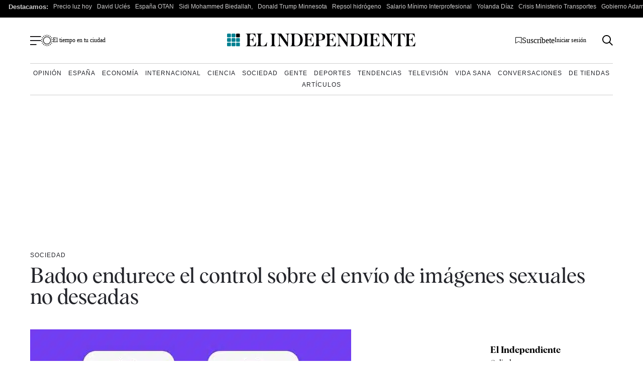

--- FILE ---
content_type: application/xml
request_url: https://dmxleo.dailymotion.com/cdn/manifest/video/x7uigzn.m3u8?af=2%2C7%2C8%2C9&vv=1%2C2%2C3%2C4%2C5%2C6%2C7%2C8%2C11%2C12%2C13%2C14&mm=video%2Fmp4%2Cvideo%2Fwebm%2Caudio%2Fmp4%2Caudio%2Fmpeg%2Caudio%2Faac%2Caudio%2Fmpeg3%2Caudio%2Fmp3%2Caudio%2Fvnd.wave%2Caudio%2Fwav%2Caudio%2Fwave%2Caudio%2Fogg%2Caudio%2Fvorbis%2Cimage%2Fjpeg%2Cimage%2Fpng%2Cimage%2Fwebp%2Cimage%2Fsvg%2Bxml&cse=1jfvuben9f2bc2ea194&rts=745027&rhv=1&cen=prod&cpi=x2dmd1l&cpt=player&rla=en&cpr=xxz1u&eb=https%3A%2F%2Fwww.elindependiente.com%2Fsociedad%2F2020%2F06%2F17%2Fbadoo-endurece-el-control-sobre-el-envio-de-imagenes-sexuales-no-deseadas%2F&ps=860x484&td=www.elindependiente.com&reader_gdpr_flag=0&reader_gdpr_consent=&gdpr_binary_consent=opt-out&gdpr_comes_from_infopack=0&reader_us_privacy=1---&vl=10&ciid=1jfvuben9f2bc2ea194_VMAP_0_0&cidx=0&sidx=0&vidIdx=0&omp=Dailymotion%2F1.0&omn=0&imal=1&uid_dm=3db57787-1d19-1585-3f16-c65cfcc767a8&3pcb=0&rap=0&apo=monetization&pos=1&pbm=3
body_size: 5690
content:
<?xml version="1.0" encoding="UTF-8"?><vmap:VMAP xmlns:vmap="http://www.iab.net/videosuite/vmap" version="1.0"><vmap:AdBreak breakType="linear" breakId="preroll1" timeOffset="start"><vmap:AdSource id="preroll1"><vmap:VASTAdData><VAST version="3.0"><Ad><InLine><AdSystem>Leo</AdSystem><AdTitle>noad</AdTitle><Extensions><Extension type="dailymotion" source="dailymotion">{"noAd":{"reasonId":1106,"reason":"viewing context|bot-detected"},"inventoryId":"68a3d101-694d-44a3-8cad-a1991514ef29"}</Extension></Extensions></InLine></Ad></VAST></vmap:VASTAdData></vmap:AdSource><vmap:Extensions><vmap:Extension type="dailymotion" source="dailymotion"><![CDATA[{"timeout":15000}]]></vmap:Extension></vmap:Extensions></vmap:AdBreak><vmap:AdBreak breakType="linear,nonlinear" breakId="midroll1-1" timeOffset="00:05:00" repeatAfter="00:05:00"><vmap:AdSource id="midroll1-1"><vmap:AdTagURI templateType="vast3">https://dmxleo.dailymotion.com/cdn/manifest/video/x7uigzn.m3u8?auth=[base64]&amp;vo=[MEDIAPLAYHEAD]&amp;vv=1%2C2%2C3%2C4%2C5%2C6%2C7%2C8%2C11%2C12%2C13%2C14&amp;sec=1&amp;reader.player=dailymotion&amp;plt=1&amp;cen=prod&amp;3pcb=0&amp;rla=en&amp;rhv=1&amp;reader_us_privacy=1---&amp;eb=https%3A%2F%2Fwww.elindependiente.com%2Fsociedad%2F2020%2F06%2F17%2Fbadoo-endurece-el-control-sobre-el-envio-de-imagenes-sexuales-no-deseadas%2F&amp;dmngv=1.0&amp;dmng=Dailymotion&amp;cpt=player&amp;cpr=xxz1u&amp;cpi=x2dmd1l&amp;battr=9%2C10%2C11%2C12%2C13%2C14%2C17&amp;apo=monetization&amp;pbm=3&amp;mm=video%2Fmp4%2Cvideo%2Fwebm%2Caudio%2Fmp4%2Caudio%2Fmpeg%2Caudio%2Faac%2Caudio%2Fmpeg3%2Caudio%2Fmp3%2Caudio%2Fvnd.wave%2Caudio%2Fwav%2Caudio%2Fwave%2Caudio%2Fogg%2Caudio%2Fvorbis%2Cimage%2Fjpeg%2Cimage%2Fpng%2Cimage%2Fwebp%2Cimage%2Fsvg%2Bxml&amp;rts=745027&amp;lnrt=1&amp;dlvr=1%2C2&amp;cse=1jfvuben9f2bc2ea194&amp;cbrs=1&amp;r=v</vmap:AdTagURI></vmap:AdSource><vmap:Extensions><vmap:Extension type="dailymotion" source="dailymotion"><![CDATA[{"timeout":15000}]]></vmap:Extension></vmap:Extensions></vmap:AdBreak><vmap:AdBreak breakType="linear" breakId="postroll1" timeOffset="end"><vmap:AdSource id="postroll1"><vmap:AdTagURI templateType="vast3">https://dmxleo.dailymotion.com/cdn/manifest/video/x7uigzn.m3u8?auth=[base64]&amp;vv=1%2C2%2C3%2C4%2C5%2C6%2C7%2C8%2C11%2C12%2C13%2C14&amp;sec=1&amp;reader.player=dailymotion&amp;plt=1&amp;cen=prod&amp;3pcb=0&amp;rla=en&amp;rhv=1&amp;reader_us_privacy=1---&amp;eb=https%3A%2F%2Fwww.elindependiente.com%2Fsociedad%2F2020%2F06%2F17%2Fbadoo-endurece-el-control-sobre-el-envio-de-imagenes-sexuales-no-deseadas%2F&amp;dmngv=1.0&amp;dmng=Dailymotion&amp;cpt=player&amp;cpr=xxz1u&amp;cpi=x2dmd1l&amp;battr=9%2C10%2C11%2C12%2C13%2C14%2C17&amp;apo=monetization&amp;pbm=3&amp;mm=video%2Fmp4%2Cvideo%2Fwebm%2Caudio%2Fmp4%2Caudio%2Fmpeg%2Caudio%2Faac%2Caudio%2Fmpeg3%2Caudio%2Fmp3%2Caudio%2Fvnd.wave%2Caudio%2Fwav%2Caudio%2Fwave%2Caudio%2Fogg%2Caudio%2Fvorbis%2Cimage%2Fjpeg%2Cimage%2Fpng%2Cimage%2Fwebp%2Cimage%2Fsvg%2Bxml&amp;rts=745027&amp;lnrt=1&amp;dlvr=1%2C2&amp;cse=1jfvuben9f2bc2ea194&amp;cbrs=1&amp;r=v</vmap:AdTagURI></vmap:AdSource><vmap:Extensions><vmap:Extension type="dailymotion" source="dailymotion"><![CDATA[{"timeout":15000}]]></vmap:Extension></vmap:Extensions></vmap:AdBreak><vmap:Extensions><vmap:Extension type="dailymotion" source="dmx"><![CDATA[{"asid":200533}]]></vmap:Extension></vmap:Extensions></vmap:VMAP>